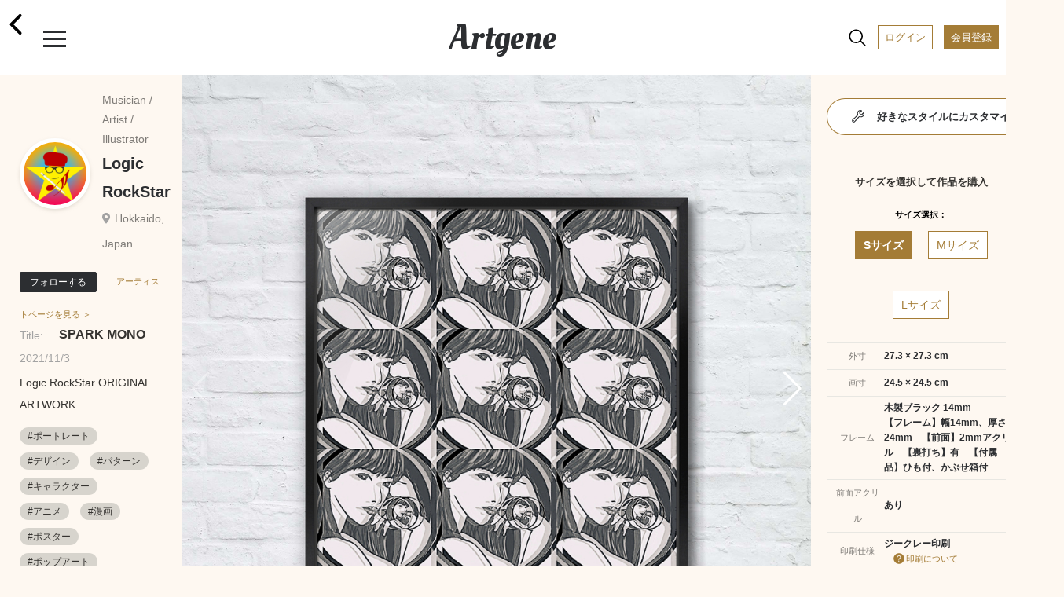

--- FILE ---
content_type: text/html; charset=UTF-8
request_url: https://www.artgene.net/detail.php?WID=17913
body_size: 73072
content:
<!DOCTYPE html>
<html lang="jn">
<head>
<!-- Global site tag (gtag.js) - Google Analytics -->
<script async src="https://www.googletagmanager.com/gtag/js?id=UA-92741651-1"></script>
<script>
    window.dataLayer = window.dataLayer || [];
    function gtag(){dataLayer.push(arguments);}
    gtag('js', new Date());

    gtag('config', 'UA-92741651-1');
    gtag('config', 'AW-353270001');
</script>
<script>
  gtag('event', 'page_view', {
    'send_to': 'AW-353270001',
    'value': 'replace with value',
    'items': [{
      'id': 'replace with value',
      'google_business_vertical': 'retail'
    }]
  });
</script>
<meta charset="UTF-8">
<meta name="viewport" content="width=device-width, initial-scale=1.0">
<meta name="robots" content="index, follow">
<!-- ▼ユニークのページタイトル -->
<title>Logic RockStar｜SPARK MONO</title>

<meta name="description" content="やることは画像アップだけ。手軽に額装制作から作品販売まで。">
<meta name="keywords" content="アート,額装,アートフレーム,額縁,フォトフレーム,写真額,イラスト,写真プリント,フォトプリント,アート印刷">
<meta name="format-detection" content="telephone=no">
<meta http-equiv="X-UA-Compatible" content="IE=edge"><!--IE対策-->
<!-- ▼アイコン-->
<link rel="apple-touch-icon" type="image/png" href="/images/apple-touch-icon-180x180.png">
<link rel="icon" type="image/png" href="/images/icon-192x192.png">
<!-- ▼Webフォント-->
<link href="https://fonts.googleapis.com/css2?family=Oleo+Script&display=swap" rel="stylesheet">
<link href="https://fonts.googleapis.com/icon?family=Material+Icons" rel="stylesheet">
<link href="https://stackpath.bootstrapcdn.com/font-awesome/4.7.0/css/font-awesome.min.css" rel="stylesheet">
<!-- <script type="module" src="https://unpkg.com/ionicons@5.0.0/dist/ionicons/ionicons.esm.js"></script>
<script nomodule="" src="https://unpkg.com/ionicons@5.0.0/dist/ionicons/ionicons.js"></script> -->
<script type="module" src="https://unpkg.com/ionicons@5.5.2/dist/ionicons/ionicons.esm.js"></script>
<script nomodule src="https://unpkg.com/ionicons@5.5.2/dist/ionicons/ionicons.js"></script>
<!-- ▼CSS -->
<link rel="stylesheet" href="/css/vendors/html5reset-1.6.1.css" />
<link href="/css/style.css?1703659340" rel="stylesheet" type="text/css">
<link rel="stylesheet" href="https://use.fontawesome.com/releases/v5.12.1/css/all.css">
<link rel="stylesheet" href="https://cdnjs.cloudflare.com/ajax/libs/Swiper/5.4.5/css/swiper.min.css">
<!-- ▼JS head -->
<script src="https://ajax.googleapis.com/ajax/libs/jquery/3.3.1/jquery.min.js"></script>
<script src="https://cdnjs.cloudflare.com/ajax/libs/Swiper/5.4.5/js/swiper.min.js"></script>
<script src="/js/main.js"></script>
<script src="/js/func.js?1638432664"></script>
<!-- ▼アフィエイト -->
<script src="https://r.moshimo.com/af/r/maftag.js"></script>


<meta name="twitter:card" content="summary_large_image" />
<meta name="twitter:site" content="@Artgene_jp" />
<meta property="og:type" content="website">
<meta property="og:url" content="https://www.artgene.net/detail.php?WID=17913" />
<meta property="og:title" content="Artgene｜アート額装のソーシャルマーケットプレイス" />
<meta property="og:description" content="Logic RockStar「SPARK MONO」Logic RockStar ORIGINAL ARTWORK">
<meta property="og:image" content="https://www.artgene.net/images/work/thumb17913.jpg" />
<meta property="og:site_name" content="Artgene｜アート額装のソーシャルマーケットプレイス">
<link rel="stylesheet" href="https://unpkg.com/swiper/js/swiper.min.js defer">
<style>
.detail__container1 .swiper-container {
	width: 100%;
}

.detail__container1 .swiper-container.slider-thumbnail {
	height: 80px;
	margin-bottom: 10px;
	margin-top: 10px;
}

.detail__container1 .swiper-container.slider-thumbnail .swiper-wrapper .swiper-slide {
	width: 80px;
	height: 100%;
	opacity: .3;
	overflow: hidden;
}

.detail__container1 .swiper-container.slider-thumbnail .swiper-wrapper .swiper-slide.swiper-slide-thumb-active {
	opacity: 1;
}

.detail__container1 .swiper-slide {
	position: relative;
	background: #353330;
}

.detail__container1 .swiper-slide:before {
	content: "";
	display: block;
	padding-top: 100%;
}

.detail__container1 .swiper-slide img {
	position: absolute;
	top: 0;
	width: 100%;
	height: 100%;
	-o-object-fit: contain;
	object-fit: contain;
	-webkit-backface-visibility: hidden;	/* スマホでの画像ギザつきを抑える */
}

.detail__container1 .swiper-slide .img-room {
	display: block;
	position: absolute;
	z-index: 1;
}

.detail__container1 .swiper-slide .img-work {
	display: block;
	position: absolute;
	z-index: 2;
}

.detail__container1 .swiper-slide .img-work.s-work {
	-webkit-filter: drop-shadow(2px 3px 3px rgba(0, 0, 0, 0.3));
    filter: drop-shadow(2px 3px 3px rgba(0, 0, 0, 0.3));
}

.detail__container1 .swiper-slide .img-work.s-work.vertical {
	height: 13.65%;
	/* width: auto; */
	top: 23%;
	/* left: -15%; */
	left: 0;
	right: 0;
	margin: auto;
}

.detail__container1 .swiper-slide .img-work.s-work.horizontal {
	width: 13.65%;
	/* height: auto; */
	top: -15%;
	/* left: 25%; */
	left: 0;
	right: 0;
	margin: auto;
}

.detail__container1 .swiper-slide .img-work.s-work.thumbnail {
	-webkit-filter: drop-shadow(1px 1px 1px rgba(0, 0, 0, 0.3));
    filter: drop-shadow(1px 1px 1px rgba(0, 0, 0, 0.3));
}

.detail__container1 .swiper-slide .img-work.m-work {
	-webkit-filter: drop-shadow(3px 4px 4px rgba(0, 0, 0, 0.3));
    filter: drop-shadow(3px 4px 4px rgba(0, 0, 0, 0.3));
}

.detail__container1 .swiper-slide .img-work.m-work.vertical {
	height: 23.75%;
	/* width: auto; */
	top: 15%;
	/* left: -15%; */
	left: 0;
	right: 0;
	margin: auto;
}

.detail__container1 .swiper-slide .img-work.m-work.horizontal {
	width: 23.75%;
	/* height: auto; */
	top: -18%;
	/* left: 20%; */
	left: 0;
	right: 0;
	margin: auto;
}

.detail__container1 .swiper-slide .img-work.m-work.thumbnail {
	-webkit-filter: drop-shadow(1px 1px 1px rgba(0, 0, 0, 0.3));
    filter: drop-shadow(1px 1px 1px rgba(0, 0, 0, 0.3));
}

.detail__container1 .swiper-slide .img-work.l-work {
	-webkit-filter: drop-shadow(3px 4px 4px rgba(0, 0, 0, 0.3));
    filter: drop-shadow(3px 4px 4px rgba(0, 0, 0, 0.3));
}

.detail__container1 .swiper-slide .img-work.l-work.vertical {
	height: 33.8%;
	/* width: auto; */
	top: 7%;
	/* left: -15%; */
	left: 0;
	right: 0;
	margin: auto;

}
.detail__container1 .swiper-slide .img-work.l-work.horizontal {
	width: 33.8%;
	/* height: auto; */
	top: -18%;
	/* left: 18%; */
	left: 0;
	right: 0;
	margin: auto;
}

.detail__container1 .swiper-slide .img-work.l-work.thumbnail {
	-webkit-filter: drop-shadow(1px 1px 1px rgba(0, 0, 0, 0.3));
    filter: drop-shadow(1px 1px 1px rgba(0, 0, 0, 0.3));
}

.detail__container1 .swiper-slide p.size-information {
	position: absolute;
	/* top: 25%; */
	/* left: 68%; */
	bottom: 3%;
	right: 3%;
	z-index: 3;
	font-size: 13px;
	line-height: 170%;
	/* color: rgba(48, 46, 46, 0.8); */
	color: white;
	font-weight: 700;
}
</style>

<script>
// var framesize = 'M';
var framesize = 'S';
function fncClick(size) {
	if (size == 'S') {
		framesize = 'S';
		document.getElementById('msize').style.display = 'none';
		document.getElementById('lsize').style.display = 'none';
		document.getElementById('ssize').style.display = 'block';
		document.getElementById('mimage').style.display = 'none';
		document.getElementById('limage').style.display = 'none';
		document.getElementById('simage').style.display = 'block';
		document.getElementById('mprice').style.display = 'none';
		document.getElementById('lprice').style.display = 'none';
		document.getElementById('sprice').style.display = 'block';
	} else if (size == 'M') {
		framesize = 'M';
		document.getElementById('ssize').style.display = 'none';
		document.getElementById('lsize').style.display = 'none';
		document.getElementById('msize').style.display = 'block';
		document.getElementById('simage').style.display = 'none';
		document.getElementById('limage').style.display = 'none';
		document.getElementById('mimage').style.display = 'block';
		document.getElementById('sprice').style.display = 'none';
		document.getElementById('lprice').style.display = 'none';
		document.getElementById('mprice').style.display = 'block';
	} else if (size == 'L') {
		framesize = 'L';
		document.getElementById('ssize').style.display = 'none';
		document.getElementById('msize').style.display = 'none';
		document.getElementById('lsize').style.display = 'block';
		document.getElementById('simage').style.display = 'none';
		document.getElementById('mimage').style.display = 'none';
		document.getElementById('limage').style.display = 'block';
		document.getElementById('sprice').style.display = 'none';
		document.getElementById('mprice').style.display = 'none';
		document.getElementById('lprice').style.display = 'block';
	}
}

function fncComment() {
	location.href='login1.php?msg=e1';
	return false;
}

function fncCart() {
	location.href='login1.php?msg=e1';
}

function fncFavorite() {
	location.href='login1.php?msg=e1';
}

function fncRetweet() {
	location.href='login1.php?msg=e1';
}

function fncFollow() {
	location.href='login1.php?msg=e1';
}

$(document).ready(function() {
	$(".heartbutton").click(function() {
		$(this).toggleClass("clicked");
	});

	$(".repeatbutton").click(function() {
		$(this).toggleClass("clicked");
	});
});
</script>
</head>
<!-- <body oncontextmenu="return false;"> -->
<body>
<!-- ヘッダー -->
<div class="header">
	<span><a href="/index.php"><h1 class="header__logo">Artgene</h1></a></span>
	<span class="header__back"><a href="javascript:;" onclick="javascript:history.back();"><ion-icon name="chevron-back-outline"></ion-icon></a></span>
	<div class="header__inner">
		<div id="nav-drawer">
			<input id="drawer-checkbox" type="checkbox">
			<label id="drawer-icon" for="drawer-checkbox"><span></span></label>
			<label id="drawer-close" for="drawer-checkbox"></label>
			<div id="drawer-content">
				<nav class="drawer-nav">
					<div class="icon-close"></div>
					<p class="drawer-nav__point-topic">今なら会員登録で1000ポイント!</p>
					<a href="/login1.php"><p class="drawer-nav__beforelogin">ログイン</P></a>
					<a href="/signup1.php"><p class="drawer-nav__signup">会員登録</P></a>
					<label id="drawer-icon-close" for="drawer-checkbox"><span class="material-icons">clear</span></label>
					<p class="drawer-nav__menu_title">View</P>
					<ul class="drawer-nav__menu view">
						<li class="drawer-nav__menu-1"><a href="/index.php"><ion-icon name="home-outline"></ion-icon>ホーム</a></li>
						<!-- <li class="drawer-nav__menu-1"><a href="/timeline.php"><ion-icon name="sparkles-outline"></ion-icon>タイムライン</a><span class="caution">NEW!</span></li> -->
						<li class="drawer-nav__menu-1"><a href="/spotlight.php"><ion-icon name="bulb-outline"></ion-icon>スポットライト</a></li>
						<li class="drawer-nav__menu-1"><a href="/feature.php"><ion-icon name="file-tray-stacked-outline"></ion-icon>特集一覧</a></li>
						<!-- <li class="drawer-nav__menu-1"><a href="/search1.php"><ion-icon name="albums-outline"></ion-icon>作品一覧</a></li>
						<li class="drawer-nav__menu-1"><a href="/search2.php"><ion-icon name="people-outline"></ion-icon>作家一覧</a></li> -->
						<li class="drawer-nav__menu-1"><a href="/notice.php"><ion-icon name="notifications-outline"></ion-icon>お知らせ</a></li>
						<li class="drawer-nav__menu-1"><a href="/favorite.php"><ion-icon name="heart-outline"></ion-icon>お気に入り作品</a></li>
						<li class="drawer-nav__menu-1"><a href="/cart1.php"><ion-icon name="cart-outline"></ion-icon>カート</a></li>
					</ul>
					<p class="drawer-nav__menu_title">Create</P>
					<ul class="drawer-nav__menu create">
						<li class="drawer-nav__menu-1"><a href="/create1.php"><ion-icon name="add-outline"></ion-icon>つくる</a></li>
					</ul>
					<div class="drawer-nav__2nd-menu_sub">
						<p><a href="/products-info.php"><ion-icon name="construct-outline"></ion-icon>製作・加工について</a></P></br>
						<p><a href="/up-image-size.php"><ion-icon name="crop-outline"></ion-icon>サイズについて</a></P></br>
						<!-- <p><a href="https://www.instagram.com/artgene_official/" target="blank"><ion-icon name="logo-instagram"></ion-icon>仕上がりを見る ></a></P> -->
						<p><a href="https://www.youtube.com/channel/UCSB9313FGUmAXeWB5aDNikw" target="blank"><ion-icon name="logo-youtube"></ion-icon>仕上がりを見る ></a></P>
					</div>
					<p class="drawer-nav__menu_title">Services & Campaign</P>
					<ul class="drawer-nav__menu services">
						<!-- <li class="drawer-nav__menu-1"><a href="/campaign.php"><ion-icon name="star-outline"></ion-icon>キャンペーン情報</a><span class="caution">今だけ！</span></li> -->
						<!-- <li class="drawer-nav__menu-1"><a href="/campaign3.php"><ion-icon name="star-outline"></ion-icon>キャンペーン情報</a></li> -->
						<li class="drawer-nav__menu-1"><a href="/app-info.php"><ion-icon name="phone-portrait-outline"></ion-icon>iOS / Android アプリ</a><span class="caution">NEW!</span></li>
						<li class="drawer-nav__menu-1"><a href="/corporate.php"><ion-icon name="business-outline"></ion-icon>法人向けサービス</a></li>
					</ul>
					<p class="drawer-nav__menu_title">How To</P>
					<ul class="drawer-nav__menu others">
						<li class="drawer-nav__menu-1"><a href="/faq.php"><ion-icon name="rocket-outline"></ion-icon>利用ガイド</a></li>
						<li class="drawer-nav__menu-1"><a href="/seller.php"><ion-icon name="flower-outline"></ion-icon>作品を出品するには</a></li>
						<li class="drawer-nav__menu-1"><a href="/guidelines.php"><ion-icon name="clipboard-outline"></ion-icon></ion-icon>出品ガイドライン</a></li>
					</ul>
					<div class="drawer-nav__sns-icon">
						<a href="https://twitter.com/Artgene_jp" target="blank"><ion-icon name="logo-twitter"></ion-icon></a>
						<a href="https://www.instagram.com/artgene_official/" target="blank"><ion-icon name="logo-instagram"></ion-icon></a>
						<a href="https://note.com/artgene_official" target="blank"><img src="/images/sns_icon/note_logo.svg" width=22 height=22></a>
						<a href="https://facebook.com/Artgene-109357760948776/" target="blank"><ion-icon name="logo-facebook"></ion-icon></a>
						<!-- <a href="https://www.pinterest.jp/artgene_official/" target="blank"><ion-icon name="logo-pinterest"></ion-icon></a> -->
					</div>
					<p><a href="https://www.youtube.com/channel/UCSB9313FGUmAXeWB5aDNikw" target="blank"><img src="/images/sns_icon/youtube_w200.svg" width=100></a></P>
					<div class="drawer-nav__2nd-menu">
						<p><a href="/news.php">ニュース</a></p>
						<p><a href="/contact1x.php">お問い合わせ</a></P>
						<p><a href="/terms.php">利用規約</a></P>
						<p><a href="/privacy.php">プライバシーポリシー</a></P>
						<p><a href="/tokutei.php">特定商取引法に基づく表示</a></P>
						<p><a href="/logout.php">ログアウト</a></P>
					</div>
					<label id="drawer-icon-close" for="drawer-checkbox"><span class="material-icons">clear</span></label>
				</nav>    
			</div>
		</div>

		<div id="nav-drawer2">
			<input id="drawer-checkbox2" type="checkbox">
			<a><label id="drawer-icon2" for="drawer-checkbox2"><ion-icon name="search-outline" class="material-icons lg"></ion-icon><span class="tooltip">検索</span></label></a>
			<label id="drawer-close2" for="drawer-checkbox2"></label>
			<a href="/login1.php"><span class="header__login">ログイン</span></a>
			<a href="/signup1.php"><span class="header__registration">会員登録</span></a>
			<div id="drawer-content2">
				<nav class="drawer-nav2">
					<a href="/search1.php"><p class="drawer-nav2__allworks">作品一覧</P></a>
					<a href="/search2.php"><p class="drawer-nav2__allartists">作家一覧</P></a>
					<label id="drawer-icon-close2" for="drawer-checkbox2"><span class="material-icons white">clear</span></label>
					<div class="drawer-nav2__select-container">
						<ul>
							<li>
								<input type="radio" id="work-search" name="searchtype" value="1" checked="checked">
								<label for="work-search">作品を探す</label>
								<div class="check"></div>
							</li>
							<li>
								<input type="radio" id="artist-search" name="searchtype" value="2">
								<label for="artist-search">作家を探す</label>
								<div class="check"><div class="inside"></div></div>
							</li>
						</ul>
					</div>
					<p class="drawer-nav2__menu">キーワード</P>
					<form method="post" name="sidesearchform" action="" class="search_container2" onsubmit="return fncSideSearch(0)">
							<input type="text" id="keyword" name="keyword" value="" placeholder="キーワード検索" />
							<input type="submit" value="&#xf002;" class="fas" />
							<input type="button" value="&#xf00d;" class="fas" onclick="fncClear()"/>
					</form>
					<p class="drawer-nav2__menu">カテゴリー</P>
					<ul class="drawer-nav2__category">
						<li><a href="javascript:;" onclick="fncSideSearch(11)"><p class="drawer-nav2__genre">現代アート</p></a></li>
						<li><a href="javascript:;" onclick="fncSideSearch(1)"><p class="drawer-nav2__genre">写真</p></a></li>
						<li><a href="javascript:;" onclick="fncSideSearch(2)"><p class="drawer-nav2__genre">イラスト</p></a></li>
						<li><a href="javascript:;" onclick="fncSideSearch(3)"><p class="drawer-nav2__genre">油絵</p></a></li>
						<li><a href="javascript:;" onclick="fncSideSearch(4)"><p class="drawer-nav2__genre">日本画</p></a></li>
						<li><a href="javascript:;" onclick="fncSideSearch(6)"><p class="drawer-nav2__genre">水彩画</p></a></li>
						<li><a href="javascript:;" onclick="fncSideSearch(12)"><p class="drawer-nav2__genre">版画</p></a></li>
						<li><a href="javascript:;" onclick="fncSideSearch(13)"><p class="drawer-nav2__genre">アクリル画</p></a></li>
						<li><a href="javascript:;" onclick="fncSideSearch(14)"><p class="drawer-nav2__genre">素描</p></a></li>
						<li><a href="javascript:;" onclick="fncSideSearch(15)"><p class="drawer-nav2__genre">墨絵</p></a></li>
						<li><a href="javascript:;" onclick="fncSideSearch(17)"><p class="drawer-nav2__genre">ペン画</p></a></li>
						<li><a href="javascript:;" onclick="fncSideSearch(18)"><p class="drawer-nav2__genre">クレヨン画</p></a></li>
						<li><a href="javascript:;" onclick="fncSideSearch(19)"><p class="drawer-nav2__genre">スプレーアート</p></a></li>
						<li><a href="javascript:;" onclick="fncSideSearch(20)"><p class="drawer-nav2__genre">切り絵</p></a></li>
						<li><a href="javascript:;" onclick="fncSideSearch(21)"><p class="drawer-nav2__genre">貼り絵</p></a></li>
						<li><a href="javascript:;" onclick="fncSideSearch(22)"><p class="drawer-nav2__genre">コラージュ</p></a></li>
						<li><a href="javascript:;" onclick="fncSideSearch(24)"><p class="drawer-nav2__genre">ピクセルアート</p></a></li>
						<li><a href="javascript:;" onclick="fncSideSearch(25)"><p class="drawer-nav2__genre">点描画</p></a></li>
						<li><a href="javascript:;" onclick="fncSideSearch(26)"><p class="drawer-nav2__genre">えんぴつ画</p></a></li>
						<li><a href="javascript:;" onclick="fncSideSearch(27)"><p class="drawer-nav2__genre">パステル画</p></a></li>
						<li><a href="javascript:;" onclick="fncSideSearch(28)"><p class="drawer-nav2__genre">グラフィティ</p></a></li>
						<li><a href="javascript:;" onclick="fncSideSearch(29)"><p class="drawer-nav2__genre">グラフィックデザイン</p></a></li>
						<li><a href="javascript:;" onclick="fncSideSearch(8)"><p class="drawer-nav2__genre">3D CG</p></a></li>
						<li><a href="javascript:;" onclick="fncSideSearch(23)"><p class="drawer-nav2__genre">ミクストメディア</p></a></li>
						<li><a href="javascript:;" onclick="fncSideSearch(30)"><p class="drawer-nav2__genre">書道</p></a></li>
						<li><a href="javascript:;" onclick="fncSideSearch(31)"><p class="drawer-nav2__genre">カリグラフィ</p></a></li>
						<li><a href="javascript:;" onclick="fncSideSearch(32)"><p class="drawer-nav2__genre">タイポグラフィ</p></a></li>
						<li><a href="javascript:;" onclick="fncSideSearch(33)"><p class="drawer-nav2__genre">その他</p></a></li>
					</ul>
					<label id="drawer-icon-close2" for="drawer-checkbox2"><span class="material-icons white">clear</span></label>
				</nav>
			</div>
		</div>

	</div>
</div>
<div class="top-space"></div>
<section class="detail">


<div class="detail__pcwrapper">
<div class="detail__pcwrapper_content1">


	<div class="detail__container1">
			<div class="swiper-container slider">
				<div class="swiper-wrapper">
					<div class="swiper-slide">
						<img src="images/work/thumb17913.jpg">
					</div>
					<div class="swiper-slide">
						<img src="images/work/original17913.jpg" style="pointer-events: none;">
					</div>
					<!--インテリア合成メイン　ここから-->
					<div class="swiper-slide">
						<img src="images/size/ssize17913.png" class="img-work s-work horizontal">
						<img src="images/room2.jpg" class="img-room">
						<p class="size-information">サイズ：S</br>27.3 × 27.3 cm</p>
					</div>
					<div class="swiper-slide">
						<img src="images/size/msize17913.png" class="img-work m-work horizontal">
						<img src="images/room2.jpg" class="img-room">
						<p class="size-information">サイズ：M</br>47.5 × 47.5 cm</p>
					</div>
					<div class="swiper-slide">
						<img src="images/size/lsize17913.png" class="img-work l-work horizontal">
						<img src="images/room2.jpg" class="img-room">
						<p class="size-information">サイズ：L</br>67.6 × 67.6 cm</p>
					</div>

<div class="swiper-slide">
						<img src="images/size/ssize17913.png" class="img-work s-work horizontal">
						<img src="images/room4.jpg" class="img-room">
						<p class="size-information">サイズ：S</br>27.3 × 27.3 cm</p>
					</div>
					<div class="swiper-slide">
						<img src="images/size/msize17913.png" class="img-work m-work horizontal">
						<img src="images/room4.jpg" class="img-room">
						<p class="size-information">サイズ：M</br>47.5 × 47.5 cm</p>
					</div>
					<div class="swiper-slide">
						<img src="images/size/lsize17913.png" class="img-work l-work horizontal">
						<img src="images/room4.jpg" class="img-room">
						<p class="size-information">サイズ：L</br>67.6 × 67.6 cm</p>
					</div>

<div class="swiper-slide">
						<img src="images/size/ssize17913.png" class="img-work s-work horizontal">
						<img src="images/bed1.jpg" class="img-room">
						<p class="size-information">サイズ：S</br>27.3 × 27.3 cm</p>
					</div>
					<div class="swiper-slide">
						<img src="images/size/msize17913.png" class="img-work m-work horizontal">
						<img src="images/bed1.jpg" class="img-room">
						<p class="size-information">サイズ：M</br>47.5 × 47.5 cm</p>
					</div>
					<div class="swiper-slide">
						<img src="images/size/lsize17913.png" class="img-work l-work horizontal">
						<img src="images/bed1.jpg" class="img-room">
						<p class="size-information">サイズ：L</br>67.6 × 67.6 cm</p>
					</div>

					<!--インテリア合成メイン　ここまで-->
				</div>
				<div class="swiper-button-prev swiper-button-white"></div>
				<div class="swiper-button-next swiper-button-white"></div>
			</div>
			<div class="swiper-container slider-thumbnail">
				<div class="swiper-wrapper">
					<div class="swiper-slide">
						<img src="images/work/thumb17913.jpg">
					</div>
					<div class="swiper-slide">
						<img src="images/work/original17913.jpg">
					</div>
					<!--インテリア合成サムネイル　ここから-->
					<div class="swiper-slide">
						<img src="images/size/ssize17913.png" class="img-work s-work horizontal thumbnail">
						<img src="images/room2.jpg" class="img-room">
					</div>
					<div class="swiper-slide">
						<img src="images/size/msize17913.png" class="img-work m-work horizontal thumbnail">
						<img src="images/room2.jpg" class="img-room">
					</div>
					<div class="swiper-slide">
						<img src="images/size/lsize17913.png" class="img-work l-work horizontal thumbnail">
						<img src="images/room2.jpg" class="img-room">
					</div>

<div class="swiper-slide">
						<img src="images/size/ssize17913.png" class="img-work s-work horizontal thumbnail">
						<img src="images/room4.jpg" class="img-room">
					</div>
					<div class="swiper-slide">
						<img src="images/size/msize17913.png" class="img-work m-work horizontal thumbnail">
						<img src="images/room4.jpg" class="img-room">
					</div>
					<div class="swiper-slide">
						<img src="images/size/lsize17913.png" class="img-work l-work horizontal thumbnail">
						<img src="images/room4.jpg" class="img-room">
					</div>

<div class="swiper-slide">
						<img src="images/size/ssize17913.png" class="img-work s-work horizontal thumbnail">
						<img src="images/bed1.jpg" class="img-room">
					</div>
					<div class="swiper-slide">
						<img src="images/size/msize17913.png" class="img-work m-work horizontal thumbnail">
						<img src="images/bed1.jpg" class="img-room">
					</div>
					<div class="swiper-slide">
						<img src="images/size/lsize17913.png" class="img-work l-work horizontal thumbnail">
						<img src="images/bed1.jpg" class="img-room">
					</div>
					<!--インテリア合成サムネイル　ここまで-->
				</div>
			</div>
		<a href="javascript:;" onclick="fncFavorite()"><span class="heartbutton"><ion-icon name="heart"></ion-icon></span></a><span class="heartbutton__count" id="fcount">3</span>
		<a href="javascript:;" onclick="fncRetweet()"><span class="repeatbutton"><ion-icon name="repeat-outline"></ion-icon></span></a><span class="repeatbutton__count" id="rcount">1</span>
		<a class="modal-syncer button-link" data-target="modal-content-00"><span class="share"><ion-icon name="share-outline"></ion-icon></span></a>
		<a class="modal-syncer button-link" data-target="modal-content-01"><span class="flag"><ion-icon name="flag-outline"></ion-icon></span></a>
		<!-- モーダル　00　シェアボタン [開始] -->
		<div id="modal-content-00" class="modal-content">
			<h3>このページをシェア</h3>
			<div class="flex">
				<a href="https://line.me/R/msg/text/?SPARK+MONO https%3A%2F%2Fwww.artgene.net%2Fdetail.php%3FWID%3D17913" target="_blank"><img src="/images/sns_icon/LINE_APP.png"></a>
				<a href="https://twitter.com/intent/tweet?url=https%3A%2F%2Fwww.artgene.net%2Fdetail.php%3FWID%3D17913&text=SPARK+MONO" target="_blank"><img src="/images/sns_icon/Twitter_Social_Icon_Circle_Color.png"></a>
				<!--<a href="https://www.instagram.com/" target="_blank"><img src="/images/sns_icon/IG_Glyph_Fill.png"></a>-->
				<a href="https://www.facebook.com/sharer/sharer.php?u=https%3A%2F%2Fwww.artgene.net%2Fdetail.php%3FWID%3D17913" target="_blank"><img src="/images/sns_icon/f_logo_RGB-Hex-Blue_512.png"></a>
				<a data-pin-do="buttonBookmark" data-pin-tall="true" data-pin-round="true" href="https://www.pinterest.com/pin/create/button/"><img src = "https://assets.pinterest.com/images/pidgets/pinit_fg_en_round_red_32.png" /></a>
			</div>
			<p><a href="#" id="modal-close" class="button-link">閉じる</a></p>
		</div>
		<!-- モーダル　00 [終了] -->

			<!-- モーダル　01 不適切作品　[開始] -->
			<div id="modal-content-01" class="modal-content">
				<h3>不適切な作品として報告しますか？</h3>
				<p>不適切として報告された作品は、Artgeneのスタッフがガイドラインに違反していないかどうかを判断します。深刻な違反の場合や違反が繰り返された場合は、アカウントが停止されることがあります。</p>
				<div>
					<a href="/contact1x.php?type=9" id="modal-close" class="button-link send">報告する</a></p>
					<a href="#" id="modal-close" class="button-link">閉じる</a></p>
				</div>
			</div>
			<!-- モーダル　01 [終了] -->
	</div>
</div>
<div class="detail__pcwrapper_content2">
	<div class="detail__container2">
		<div class="flex-row">
				<a href="mypage.php?MID=2285"><div class="usericon owner" style="background-image: url(images/member/myimagep2285_075756.jpg)"></div></a>
				<div class="flex-column">
				<p class="usertitle">Musician /  Artist  /  Illustrator</p>
				<p class="username"><a href="mypage.php?MID=2285">Logic RockStar</a></p>
				<p class="userplace">Hokkaido, Japan</p>
			</div>
		</div>
			<a href="javascript:;" onclick="fncFollow()"><button class="btn-flat-filled" data-text-default="フォローする" data-text-clicked="フォロー中">フォローする</button></a><a href="mypage.php?MID=2285"><span class="artistpage">アーティストページを見る ＞</span></a>
			<p class="worktitle"><span>Title:</span>SPARK MONO</p>
		<p class="update">2021/11/3</p>
		<p class="workdescription">Logic RockStar ORIGINAL ARTWORK</p>
		<div class="hashtag">
<a href="search.php?keyword=ポートレート"><span>#ポートレート</span></a>
<a href="search.php?keyword=デザイン"><span>#デザイン</span></a>
<a href="search.php?keyword=パターン"><span>#パターン</span></a>
<a href="search.php?keyword=キャラクター"><span>#キャラクター</span></a>
<a href="search.php?keyword=アニメ"><span>#アニメ</span></a>
<a href="search.php?keyword=漫画"><span>#漫画</span></a>
<a href="search.php?keyword=ポスター"><span>#ポスター</span></a>
<a href="search.php?keyword=ポップアート"><span>#ポップアート</span></a>
<a href="search.php?keyword=絵本・挿絵"><span>#絵本・挿絵</span></a>
<a href="search.php?keyword=人物"><span>#人物</span></a>
<a href="search.php?keyword=外国"><span>#外国</span></a>
<a href="search.php?keyword=日本"><span>#日本</span></a>
<a href="search.php?keyword=アメリカ"><span>#アメリカ</span></a>
<a href="search.php?keyword=ヨーロッパ"><span>#ヨーロッパ</span></a>
<a href="search.php?keyword=ファッション"><span>#ファッション</span></a>
<a href="search.php?keyword=文学"><span>#文学</span></a>
<a href="search.php?keyword=未来"><span>#未来</span></a>
<a href="search.php?keyword=コロナ"><span>#コロナ</span></a>
<a href="search.php?keyword=モダン"><span>#モダン</span></a>
<a href="search.php?keyword=ポップ"><span>#ポップ</span></a>
<a href="search.php?keyword=ロック"><span>#ロック</span></a>
<a href="search.php?keyword=スタイリッシュ"><span>#スタイリッシュ</span></a>
<a href="search.php?keyword=スピリチュアル"><span>#スピリチュアル</span></a>
<a href="search.php?keyword=ヴィンテージ"><span>#ヴィンテージ</span></a>
<a href="search.php?keyword=レトロ"><span>#レトロ</span></a>
<a href="search.php?keyword=セクシー"><span>#セクシー</span></a>
<a href="search.php?keyword=ガーリー"><span>#ガーリー</span></a>
<a href="search.php?keyword=とんがった"><span>#とんがった</span></a>
<a href="search.php?keyword=おしゃれ"><span>#おしゃれ</span></a>
<a href="search.php?keyword=ラブ"><span>#ラブ</span></a>
<a href="search.php?keyword=ロマンチック"><span>#ロマンチック</span></a>
<a href="search.php?keyword=自由"><span>#自由</span></a>
<a href="search.php?keyword=情熱的"><span>#情熱的</span></a>
<a href="search.php?keyword=孤独"><span>#孤独</span></a>
<a href="search.php?keyword=新居"><span>#新居</span></a>
<a href="search.php?keyword=開店"><span>#開店</span></a>
<a href="search.php?keyword=開業"><span>#開業</span></a>
<a href="search.php?keyword=誕生日"><span>#誕生日</span></a>
<a href="search.php?keyword=@玄関"><span>#@玄関</span></a>
<a href="search.php?keyword=@ダイニング"><span>#@ダイニング</span></a>
<a href="search.php?keyword=@こども部屋"><span>#@こども部屋</span></a>
<a href="search.php?keyword=@寝室"><span>#@寝室</span></a>
<a href="search.php?keyword=@洋室"><span>#@洋室</span></a>
<a href="search.php?keyword=@カフェ"><span>#@カフェ</span></a>
<a href="search.php?keyword=@パン屋"><span>#@パン屋</span></a>
<a href="search.php?keyword=@スイーツ"><span>#@スイーツ</span></a>
<a href="search.php?keyword=@イタリアン"><span>#@イタリアン</span></a>
<a href="search.php?keyword=@カレー"><span>#@カレー</span></a>
<a href="search.php?keyword=@ホテル"><span>#@ホテル</span></a>
		</div>

	</div>

</div>
<div class="detail__pcwrapper_content3">

				<a href="customize1.php?WID=17913"><div class="btn-flat-gradient"><div class="btn-flat-gradient_inner"><span><ion-icon name="build-outline"></ion-icon>好きなスタイルにカスタマイズする</span></div></div></a>
		<div class="detail__container3">
		<p class="section-title">サイズを選択して作品を購入</p>
		<p class="item-name">サイズ選択：</p>
		<div class="tab-wrap">
			<input id="work-size-S" type="radio" name="work-size" class="work-size-button" onclick="fncClick('S');" checked="checked" /><label class="size-label work-size-select" for="work-size-S">Sサイズ</label>
			<input id="work-size-M" type="radio" name="work-size" class="work-size-button" onclick="fncClick('M');" /><label class="size-label work-size-select" for="work-size-M">Mサイズ</label>
			<input id="work-size-L" type="radio" name="work-size" class="work-size-button" onclick="fncClick('L');" /><label class="size-label work-size-select" for="work-size-L">Lサイズ</label>
			<table>
				<tr>
				<th>外寸</th>
				<td><span id="ssize">27.3 × 27.3 cm</span><span id="msize" style="display:none">47.5 × 47.5 cm</span><span id="lsize" style="display:none">67.6 × 67.6 cm</span></td>
				</tr>
				<tr>
				<th>画寸</th>
				<td><span id="simage">24.5 × 24.5 cm</span><span id="mimage" style="display:none">44.7 × 44.7 cm</span><span id="limage" style="display:none">64.8 × 64.8 cm</span></td>
				</tr>
				<tr>
				<th>フレーム</th>
				<td>木製ブラック 14mm<br />【フレーム】幅14mm、厚さ24mm　【前面】2mmアクリル　【裏打ち】有　【付属品】ひも付、かぶせ箱付</td>
				</tr>
				<tr>
				<th>前面アクリル</th>
				<td>あり</td>
				</tr>
				</tr>
				<th>印刷仕様</th>
				<td>ジークレー印刷<span class="question"><a href="/faq.php#faq-create-giclee"><ion-icon name="help-circle" style="font-size:18px; margin-left: 5px; vertical-align: -26%;" ></ion-icon>印刷について<a></span></td>
				</tr>
				<tr>
				<th>出力用紙</th>
				<td>プレミアムマット紙<span class="question"><a href="/faq.php#faq-create-papper"><ion-icon name="help-circle" style="font-size:18px; margin-left: 5px; vertical-align: -26%;" ></ion-icon>用紙について<a></span></td>
				</tr>
				<tr>
				<th>マット</th>
				<td>なし</td>
				</tr>
				<tr>
				<tr>
				<th>エディション</th>
				<td>10<span class="question"><a href="/faq.php#faq-shopping-edition"><ion-icon name="help-circle" style="font-size:18px; margin-left: 5px; vertical-align: -26%;" ></ion-icon>エディションとは？<a></span></td>
				</tr>
				<tr>
				<th>金額（税込）</th>
				<!-- <td class="strongly1"><p id="sprice" style="display:none">¥27,038</p><p id="mprice">¥33,307</p><p id="lprice" style="display:none">¥41,282</p></td> -->
				<td class="strongly1"><p id="sprice">¥27,038</p><p id="mprice" style="display:none">¥33,307</p><p id="lprice" style="display:none">¥41,282</p></td>
				</tr>
			</table>
		</div>
		<div class="detail__container3_note">

		<p class="your-point"><a href="/login1.php"><span class="title">あなたの保有ポイント：ログインすると表示されます</span></a></p>

		<p><span class="material-icons sm ">event_available</span>お届け予定日：2月1日～2月6日</p>
		<p><span class="material-icons sm ">local_shipping</span>合計金額2万円（税込）以上で送料無料</p>
		</div>
		<div class="detail__container3_button">
		<input type="button" onclick="fncCart()" id="submit" class="btn-flat-large" value="カートに入れる" />

<!-- カスタマイズ移動 -->

		</div>
	</div>

<!-- detail__pcwrapper_content3 -->
</div>
<!-- detail__pcwrapper -->
</div>


		<!-- コメントここから -->

		<div class="detail__container4">
		<div class="flex-row">
			<a href="mypage.php?MID=2285"><div class="usericon login-user" style="background-image: url(images/icon/user-icon.png)"></div></a>
			<div class="flex-column">
				<form name="commentform" method="post" action="comment.php" onsubmit="return fncComment()">
				<!-- <textarea id="comment" name="comment" rows="5" cols="200" placeholder="good：）"></textarea><br> -->
				<textarea id="comment" name="comment" rows="5" cols="200" placeholder="*作品へのコメントを書く"></textarea><br>
				<input type="submit" value="送信">
				<input type="reset" value="リセット">
				</form>
			</div>
		</div>
		<div class="comment-others-wrapper">

			<!-- モーダル　02 不適切コメント [開始] -->
			<div id="modal-content-02" class="modal-content">
				<h3>不適切なコメント、またはスパムとして報告しますか？</h5>
				<p>不適切なコメント、またはスパムとして報告されたコメントArtgeneスタッフが削除する場合がございます。</p>
				<a id="modal-close" class="button-link send">報告する</a></p>
				<a id="modal-close" class="button-link">閉じる</a></p>
			</div>
			<!-- モーダル　02 [終了] -->
			<div id="newblock" style="display:none;">
				<div class="comment-others">
					<div class="flex-row">
						<a href="mypage.php?MID=2285"><div class="usericon author" style="background-image: url(images/icon/user-icon.png)"></div></a>
						<div class="flex-column">
							<p class="username author"><a href="javascript:;"></a><span class="comment-time">1時間以内</span><a class="modal-syncer button-link" data-target="modal-content-02"><ion-icon name="flag-outline"></ion-icon></a></p>
							<p class="usercomment"><span id="newcomment"></span></p>
						</div>
					</div>
				</div>
			</div>
		</div>
	</div>

	<!-- コメントここまで -->

	<div class="detail__container5">
		<p>出品者の他の作品</p>
		<div class="detail__container5_wrapper">
<a href="detail.php?WID=55269"><div class="detail__container5_image lozad" data-background-image="/images/work/thumb55269.jpg" style="background-image: url();"></div></a>
<a href="detail.php?WID=49247"><div class="detail__container5_image lozad" data-background-image="/images/work/thumb49247.jpg" style="background-image: url();"></div></a>
<a href="detail.php?WID=51888"><div class="detail__container5_image lozad" data-background-image="/images/work/thumb51888.jpg" style="background-image: url();"></div></a>
<a href="detail.php?WID=50412"><div class="detail__container5_image lozad" data-background-image="/images/work/thumb50412.jpg" style="background-image: url();"></div></a>
<a href="detail.php?WID=48025"><div class="detail__container5_image lozad" data-background-image="/images/work/thumb48025.jpg" style="background-image: url();"></div></a>
<a href="detail.php?WID=48029"><div class="detail__container5_image lozad" data-background-image="/images/work/thumb48029.jpg" style="background-image: url();"></div></a>
<a href="detail.php?WID=48026"><div class="detail__container5_image lozad" data-background-image="/images/work/thumb48026.jpg" style="background-image: url();"></div></a>
<a href="detail.php?WID=49648"><div class="detail__container5_image lozad" data-background-image="/images/work/thumb49648.jpg" style="background-image: url();"></div></a>
<a href="detail.php?WID=49645"><div class="detail__container5_image lozad" data-background-image="/images/work/thumb49645.jpg" style="background-image: url();"></div></a>
<a href="detail.php?WID=49647"><div class="detail__container5_image lozad" data-background-image="/images/work/thumb49647.jpg" style="background-image: url();"></div></a>
<a href="detail.php?WID=49655"><div class="detail__container5_image lozad" data-background-image="/images/work/thumb49655.jpg" style="background-image: url();"></div></a>
<a href="detail.php?WID=49642"><div class="detail__container5_image lozad" data-background-image="/images/work/thumb49642.jpg" style="background-image: url();"></div></a>
<a href="detail.php?WID=49246"><div class="detail__container5_image lozad" data-background-image="/images/work/thumb49246.jpg" style="background-image: url();"></div></a>
<a href="detail.php?WID=48030"><div class="detail__container5_image lozad" data-background-image="/images/work/thumb48030.jpg" style="background-image: url();"></div></a>
<a href="detail.php?WID=47675"><div class="detail__container5_image lozad" data-background-image="/images/work/thumb47675.jpg" style="background-image: url();"></div></a>
<a href="detail.php?WID=46332"><div class="detail__container5_image lozad" data-background-image="/images/work/thumb46332.jpg" style="background-image: url();"></div></a>
<a href="detail.php?WID=45949"><div class="detail__container5_image lozad" data-background-image="/images/work/thumb45949.jpg" style="background-image: url();"></div></a>
<a href="detail.php?WID=38605"><div class="detail__container5_image lozad" data-background-image="/images/work/thumb38605.jpg" style="background-image: url();"></div></a>
<a href="detail.php?WID=38315"><div class="detail__container5_image lozad" data-background-image="/images/work/thumb38315.jpg" style="background-image: url();"></div></a>
<a href="detail.php?WID=38007"><div class="detail__container5_image lozad" data-background-image="/images/work/thumb38007.jpg" style="background-image: url();"></div></a>
<a href="detail.php?WID=37787"><div class="detail__container5_image lozad" data-background-image="/images/work/thumb37787.jpg" style="background-image: url();"></div></a>
<a href="detail.php?WID=37786"><div class="detail__container5_image lozad" data-background-image="/images/work/thumb37786.jpg" style="background-image: url();"></div></a>
<a href="detail.php?WID=37677"><div class="detail__container5_image lozad" data-background-image="/images/work/thumb37677.jpg" style="background-image: url();"></div></a>
<a href="detail.php?WID=37352"><div class="detail__container5_image lozad" data-background-image="/images/work/thumb37352.jpg" style="background-image: url();"></div></a>
<a href="detail.php?WID=37330"><div class="detail__container5_image lozad" data-background-image="/images/work/thumb37330.jpg" style="background-image: url();"></div></a>
<a href="detail.php?WID=37333"><div class="detail__container5_image lozad" data-background-image="/images/work/thumb37333.jpg" style="background-image: url();"></div></a>
<a href="detail.php?WID=37332"><div class="detail__container5_image lozad" data-background-image="/images/work/thumb37332.jpg" style="background-image: url();"></div></a>
<a href="detail.php?WID=37148"><div class="detail__container5_image lozad" data-background-image="/images/work/thumb37148.jpg" style="background-image: url();"></div></a>
<a href="detail.php?WID=37098"><div class="detail__container5_image lozad" data-background-image="/images/work/thumb37098.jpg" style="background-image: url();"></div></a>
<a href="detail.php?WID=37097"><div class="detail__container5_image lozad" data-background-image="/images/work/thumb37097.jpg" style="background-image: url();"></div></a>
<a href="detail.php?WID=37093"><div class="detail__container5_image lozad" data-background-image="/images/work/thumb37093.jpg" style="background-image: url();"></div></a>
<a href="detail.php?WID=37094"><div class="detail__container5_image lozad" data-background-image="/images/work/thumb37094.jpg" style="background-image: url();"></div></a>
<a href="detail.php?WID=37092"><div class="detail__container5_image lozad" data-background-image="/images/work/thumb37092.jpg" style="background-image: url();"></div></a>
<a href="detail.php?WID=36340"><div class="detail__container5_image lozad" data-background-image="/images/work/thumb36340.jpg" style="background-image: url();"></div></a>
<a href="detail.php?WID=36320"><div class="detail__container5_image lozad" data-background-image="/images/work/thumb36320.jpg" style="background-image: url();"></div></a>
<a href="detail.php?WID=36321"><div class="detail__container5_image lozad" data-background-image="/images/work/thumb36321.jpg" style="background-image: url();"></div></a>
<a href="detail.php?WID=33183"><div class="detail__container5_image lozad" data-background-image="/images/work/thumb33183.jpg" style="background-image: url();"></div></a>
<a href="detail.php?WID=33198"><div class="detail__container5_image lozad" data-background-image="/images/work/thumb33198.jpg" style="background-image: url();"></div></a>
<a href="detail.php?WID=33201"><div class="detail__container5_image lozad" data-background-image="/images/work/thumb33201.jpg" style="background-image: url();"></div></a>
<a href="detail.php?WID=33203"><div class="detail__container5_image lozad" data-background-image="/images/work/thumb33203.jpg" style="background-image: url();"></div></a>
<a href="detail.php?WID=33189"><div class="detail__container5_image lozad" data-background-image="/images/work/thumb33189.jpg" style="background-image: url();"></div></a>
<a href="detail.php?WID=33185"><div class="detail__container5_image lozad" data-background-image="/images/work/thumb33185.jpg" style="background-image: url();"></div></a>
<a href="detail.php?WID=33187"><div class="detail__container5_image lozad" data-background-image="/images/work/thumb33187.jpg" style="background-image: url();"></div></a>
<a href="detail.php?WID=33191"><div class="detail__container5_image lozad" data-background-image="/images/work/thumb33191.jpg" style="background-image: url();"></div></a>
<a href="detail.php?WID=33184"><div class="detail__container5_image lozad" data-background-image="/images/work/thumb33184.jpg" style="background-image: url();"></div></a>
<a href="detail.php?WID=32935"><div class="detail__container5_image lozad" data-background-image="/images/work/thumb32935.jpg" style="background-image: url();"></div></a>
<a href="detail.php?WID=22704"><div class="detail__container5_image lozad" data-background-image="/images/work/thumb22704.jpg" style="background-image: url();"></div></a>
<a href="detail.php?WID=25469"><div class="detail__container5_image lozad" data-background-image="/images/work/thumb25469.jpg" style="background-image: url();"></div></a>
<a href="detail.php?WID=22703"><div class="detail__container5_image lozad" data-background-image="/images/work/thumb22703.jpg" style="background-image: url();"></div></a>
<a href="detail.php?WID=22702"><div class="detail__container5_image lozad" data-background-image="/images/work/thumb22702.jpg" style="background-image: url();"></div></a>
<a href="detail.php?WID=17911"><div class="detail__container5_image lozad" data-background-image="/images/work/thumb17911.jpg" style="background-image: url();"></div></a>
<a href="detail.php?WID=22036"><div class="detail__container5_image lozad" data-background-image="/images/work/thumb22036.jpg" style="background-image: url();"></div></a>
<a href="detail.php?WID=21653"><div class="detail__container5_image lozad" data-background-image="/images/work/thumb21653.jpg" style="background-image: url();"></div></a>
<a href="detail.php?WID=19425"><div class="detail__container5_image lozad" data-background-image="/images/work/thumb19425.jpg" style="background-image: url();"></div></a>
<a href="detail.php?WID=19426"><div class="detail__container5_image lozad" data-background-image="/images/work/thumb19426.jpg" style="background-image: url();"></div></a>
<a href="detail.php?WID=19428"><div class="detail__container5_image lozad" data-background-image="/images/work/thumb19428.jpg" style="background-image: url();"></div></a>
<a href="detail.php?WID=19427"><div class="detail__container5_image lozad" data-background-image="/images/work/thumb19427.jpg" style="background-image: url();"></div></a>
<a href="detail.php?WID=19430"><div class="detail__container5_image lozad" data-background-image="/images/work/thumb19430.jpg" style="background-image: url();"></div></a>
<a href="detail.php?WID=19429"><div class="detail__container5_image lozad" data-background-image="/images/work/thumb19429.jpg" style="background-image: url();"></div></a>
<a href="detail.php?WID=17996"><div class="detail__container5_image lozad" data-background-image="/images/work/thumb17996.jpg" style="background-image: url();"></div></a>
<a href="detail.php?WID=18027"><div class="detail__container5_image lozad" data-background-image="/images/work/thumb18027.jpg" style="background-image: url();"></div></a>
<a href="detail.php?WID=17914"><div class="detail__container5_image lozad" data-background-image="/images/work/thumb17914.jpg" style="background-image: url();"></div></a>
<a href="detail.php?WID=17992"><div class="detail__container5_image lozad" data-background-image="/images/work/thumb17992.jpg" style="background-image: url();"></div></a>
<a href="detail.php?WID=17994"><div class="detail__container5_image lozad" data-background-image="/images/work/thumb17994.jpg" style="background-image: url();"></div></a>
<a href="detail.php?WID=17961"><div class="detail__container5_image lozad" data-background-image="/images/work/thumb17961.jpg" style="background-image: url();"></div></a>
<a href="detail.php?WID=17919"><div class="detail__container5_image lozad" data-background-image="/images/work/thumb17919.jpg" style="background-image: url();"></div></a>
<a href="detail.php?WID=17918"><div class="detail__container5_image lozad" data-background-image="/images/work/thumb17918.jpg" style="background-image: url();"></div></a>
<a href="detail.php?WID=17912"><div class="detail__container5_image lozad" data-background-image="/images/work/thumb17912.jpg" style="background-image: url();"></div></a>
<a href="detail.php?WID=17909"><div class="detail__container5_image lozad" data-background-image="/images/work/thumb17909.jpg" style="background-image: url();"></div></a>
<a href="detail.php?WID=17908"><div class="detail__container5_image lozad" data-background-image="/images/work/thumb17908.jpg" style="background-image: url();"></div></a>
<a href="detail.php?WID=17907"><div class="detail__container5_image lozad" data-background-image="/images/work/thumb17907.jpg" style="background-image: url();"></div></a>
<a href="detail.php?WID=17847"><div class="detail__container5_image lozad" data-background-image="/images/work/thumb17847.jpg" style="background-image: url();"></div></a>
<a href="detail.php?WID=17846"><div class="detail__container5_image lozad" data-background-image="/images/work/thumb17846.jpg" style="background-image: url();"></div></a>
<a href="detail.php?WID=17843"><div class="detail__container5_image lozad" data-background-image="/images/work/thumb17843.jpg" style="background-image: url();"></div></a>
<a href="detail.php?WID=17842"><div class="detail__container5_image lozad" data-background-image="/images/work/thumb17842.jpg" style="background-image: url();"></div></a>
<a href="detail.php?WID=17840"><div class="detail__container5_image lozad" data-background-image="/images/work/thumb17840.jpg" style="background-image: url();"></div></a>
<a href="detail.php?WID=17273"><div class="detail__container5_image lozad" data-background-image="/images/work/thumb17273.jpg" style="background-image: url();"></div></a>
<a href="detail.php?WID=17272"><div class="detail__container5_image lozad" data-background-image="/images/work/thumb17272.jpg" style="background-image: url();"></div></a>
<a href="detail.php?WID=17275"><div class="detail__container5_image lozad" data-background-image="/images/work/thumb17275.jpg" style="background-image: url();"></div></a>
<a href="detail.php?WID=13898"><div class="detail__container5_image lozad" data-background-image="/images/work/thumb13898.jpg" style="background-image: url();"></div></a>
<a href="detail.php?WID=13895"><div class="detail__container5_image lozad" data-background-image="/images/work/thumb13895.jpg" style="background-image: url();"></div></a>
<a href="detail.php?WID=12971"><div class="detail__container5_image lozad" data-background-image="/images/work/thumb12971.jpg" style="background-image: url();"></div></a>
<a href="detail.php?WID=12962"><div class="detail__container5_image lozad" data-background-image="/images/work/thumb12962.jpg" style="background-image: url();"></div></a>
<a href="detail.php?WID=12961"><div class="detail__container5_image lozad" data-background-image="/images/work/thumb12961.jpg" style="background-image: url();"></div></a>
<a href="detail.php?WID=12848"><div class="detail__container5_image lozad" data-background-image="/images/work/thumb12848.jpg" style="background-image: url();"></div></a>
<a href="detail.php?WID=12413"><div class="detail__container5_image lozad" data-background-image="/images/work/thumb12413.jpg" style="background-image: url();"></div></a>
<a href="detail.php?WID=12407"><div class="detail__container5_image lozad" data-background-image="/images/work/thumb12407.jpg" style="background-image: url();"></div></a>
<a href="detail.php?WID=12406"><div class="detail__container5_image lozad" data-background-image="/images/work/thumb12406.jpg" style="background-image: url();"></div></a>
<a href="detail.php?WID=11461"><div class="detail__container5_image lozad" data-background-image="/images/work/thumb11461.jpg" style="background-image: url();"></div></a>
<a href="detail.php?WID=11113"><div class="detail__container5_image lozad" data-background-image="/images/work/thumb11113.jpg" style="background-image: url();"></div></a>
<a href="detail.php?WID=5549"><div class="detail__container5_image lozad" data-background-image="/images/work/thumb5549.jpg" style="background-image: url();"></div></a>
<a href="detail.php?WID=5571"><div class="detail__container5_image lozad" data-background-image="/images/work/thumb5571.jpg" style="background-image: url();"></div></a>
<a href="detail.php?WID=9968"><div class="detail__container5_image lozad" data-background-image="/images/work/thumb9968.jpg" style="background-image: url();"></div></a>
<a href="detail.php?WID=5551"><div class="detail__container5_image lozad" data-background-image="/images/work/thumb5551.jpg" style="background-image: url();"></div></a>
<a href="detail.php?WID=5528"><div class="detail__container5_image lozad" data-background-image="/images/work/thumb5528.jpg" style="background-image: url();"></div></a>
<a href="detail.php?WID=5564"><div class="detail__container5_image lozad" data-background-image="/images/work/thumb5564.jpg" style="background-image: url();"></div></a>
<a href="detail.php?WID=5539"><div class="detail__container5_image lozad" data-background-image="/images/work/thumb5539.jpg" style="background-image: url();"></div></a>
<a href="detail.php?WID=5565"><div class="detail__container5_image lozad" data-background-image="/images/work/thumb5565.jpg" style="background-image: url();"></div></a>
<a href="detail.php?WID=5536"><div class="detail__container5_image lozad" data-background-image="/images/work/thumb5536.jpg" style="background-image: url();"></div></a>
<a href="detail.php?WID=5560"><div class="detail__container5_image lozad" data-background-image="/images/work/thumb5560.jpg" style="background-image: url();"></div></a>
<a href="detail.php?WID=5557"><div class="detail__container5_image lozad" data-background-image="/images/work/thumb5557.jpg" style="background-image: url();"></div></a>
<a href="detail.php?WID=5532"><div class="detail__container5_image lozad" data-background-image="/images/work/thumb5532.jpg" style="background-image: url();"></div></a>
<a href="detail.php?WID=5550"><div class="detail__container5_image lozad" data-background-image="/images/work/thumb5550.jpg" style="background-image: url();"></div></a>
<a href="detail.php?WID=5594"><div class="detail__container5_image lozad" data-background-image="/images/work/thumb5594.jpg" style="background-image: url();"></div></a>
<a href="detail.php?WID=5555"><div class="detail__container5_image lozad" data-background-image="/images/work/thumb5555.jpg" style="background-image: url();"></div></a>
<a href="detail.php?WID=5558"><div class="detail__container5_image lozad" data-background-image="/images/work/thumb5558.jpg" style="background-image: url();"></div></a>
<a href="detail.php?WID=5533"><div class="detail__container5_image lozad" data-background-image="/images/work/thumb5533.jpg" style="background-image: url();"></div></a>
<a href="detail.php?WID=5527"><div class="detail__container5_image lozad" data-background-image="/images/work/thumb5527.jpg" style="background-image: url();"></div></a>
<a href="detail.php?WID=5554"><div class="detail__container5_image lozad" data-background-image="/images/work/thumb5554.jpg" style="background-image: url();"></div></a>
<a href="detail.php?WID=5570"><div class="detail__container5_image lozad" data-background-image="/images/work/thumb5570.jpg" style="background-image: url();"></div></a>
<a href="detail.php?WID=5548"><div class="detail__container5_image lozad" data-background-image="/images/work/thumb5548.jpg" style="background-image: url();"></div></a>
<a href="detail.php?WID=5583"><div class="detail__container5_image lozad" data-background-image="/images/work/thumb5583.jpg" style="background-image: url();"></div></a>
<a href="detail.php?WID=5563"><div class="detail__container5_image lozad" data-background-image="/images/work/thumb5563.jpg" style="background-image: url();"></div></a>
<a href="detail.php?WID=5561"><div class="detail__container5_image lozad" data-background-image="/images/work/thumb5561.jpg" style="background-image: url();"></div></a>
<a href="detail.php?WID=5567"><div class="detail__container5_image lozad" data-background-image="/images/work/thumb5567.jpg" style="background-image: url();"></div></a>
<a href="detail.php?WID=5538"><div class="detail__container5_image lozad" data-background-image="/images/work/thumb5538.jpg" style="background-image: url();"></div></a>
<a href="detail.php?WID=5541"><div class="detail__container5_image lozad" data-background-image="/images/work/thumb5541.jpg" style="background-image: url();"></div></a>
<a href="detail.php?WID=5535"><div class="detail__container5_image lozad" data-background-image="/images/work/thumb5535.jpg" style="background-image: url();"></div></a>
<a href="detail.php?WID=5530"><div class="detail__container5_image lozad" data-background-image="/images/work/thumb5530.jpg" style="background-image: url();"></div></a>
<a href="detail.php?WID=5542"><div class="detail__container5_image lozad" data-background-image="/images/work/thumb5542.jpg" style="background-image: url();"></div></a>
		</div>
	</div>
	<div class="detail__container5">
		<p>関連作品</p>
		<div class="detail__container5_wrapper">
<a href="detail.php?WID=65850"><div class="detail__container5_image lozad" data-background-image="/images/work/thumb65850.jpg" style="background-image: url();"></div></a>
<a href="detail.php?WID=65835"><div class="detail__container5_image lozad" data-background-image="/images/work/thumb65835.jpg" style="background-image: url();"></div></a>
<a href="detail.php?WID=65815"><div class="detail__container5_image lozad" data-background-image="/images/work/thumb65815.jpg" style="background-image: url();"></div></a>
<a href="detail.php?WID=65814"><div class="detail__container5_image lozad" data-background-image="/images/work/thumb65814.jpg" style="background-image: url();"></div></a>
<a href="detail.php?WID=65813"><div class="detail__container5_image lozad" data-background-image="/images/work/thumb65813.jpg" style="background-image: url();"></div></a>
<a href="detail.php?WID=65812"><div class="detail__container5_image lozad" data-background-image="/images/work/thumb65812.jpg" style="background-image: url();"></div></a>
<a href="detail.php?WID=65811"><div class="detail__container5_image lozad" data-background-image="/images/work/thumb65811.jpg" style="background-image: url();"></div></a>
<a href="detail.php?WID=65806"><div class="detail__container5_image lozad" data-background-image="/images/work/thumb65806.jpg" style="background-image: url();"></div></a>
<a href="detail.php?WID=65800"><div class="detail__container5_image lozad" data-background-image="/images/work/thumb65800.jpg" style="background-image: url();"></div></a>
<a href="detail.php?WID=65796"><div class="detail__container5_image lozad" data-background-image="/images/work/thumb65796.jpg" style="background-image: url();"></div></a>
<a href="detail.php?WID=65795"><div class="detail__container5_image lozad" data-background-image="/images/work/thumb65795.jpg" style="background-image: url();"></div></a>
<a href="detail.php?WID=65794"><div class="detail__container5_image lozad" data-background-image="/images/work/thumb65794.jpg" style="background-image: url();"></div></a>
<a href="detail.php?WID=65778"><div class="detail__container5_image lozad" data-background-image="/images/work/thumb65778.jpg" style="background-image: url();"></div></a>
<a href="detail.php?WID=65777"><div class="detail__container5_image lozad" data-background-image="/images/work/thumb65777.jpg" style="background-image: url();"></div></a>
<a href="detail.php?WID=65776"><div class="detail__container5_image lozad" data-background-image="/images/work/thumb65776.jpg" style="background-image: url();"></div></a>
<a href="detail.php?WID=65775"><div class="detail__container5_image lozad" data-background-image="/images/work/thumb65775.jpg" style="background-image: url();"></div></a>
<a href="detail.php?WID=65774"><div class="detail__container5_image lozad" data-background-image="/images/work/thumb65774.jpg" style="background-image: url();"></div></a>
<a href="detail.php?WID=65772"><div class="detail__container5_image lozad" data-background-image="/images/work/thumb65772.jpg" style="background-image: url();"></div></a>
<a href="detail.php?WID=65770"><div class="detail__container5_image lozad" data-background-image="/images/work/thumb65770.jpg" style="background-image: url();"></div></a>
<a href="detail.php?WID=65769"><div class="detail__container5_image lozad" data-background-image="/images/work/thumb65769.jpg" style="background-image: url();"></div></a>
<a href="detail.php?WID=65768"><div class="detail__container5_image lozad" data-background-image="/images/work/thumb65768.jpg" style="background-image: url();"></div></a>
<a href="detail.php?WID=65767"><div class="detail__container5_image lozad" data-background-image="/images/work/thumb65767.jpg" style="background-image: url();"></div></a>
<a href="detail.php?WID=65748"><div class="detail__container5_image lozad" data-background-image="/images/work/thumb65748.jpg" style="background-image: url();"></div></a>
<a href="detail.php?WID=65741"><div class="detail__container5_image lozad" data-background-image="/images/work/thumb65741.jpg" style="background-image: url();"></div></a>
<a href="detail.php?WID=65695"><div class="detail__container5_image lozad" data-background-image="/images/work/thumb65695.jpg" style="background-image: url();"></div></a>
<a href="detail.php?WID=65738"><div class="detail__container5_image lozad" data-background-image="/images/work/thumb65738.jpg" style="background-image: url();"></div></a>
<a href="detail.php?WID=65733"><div class="detail__container5_image lozad" data-background-image="/images/work/thumb65733.jpg" style="background-image: url();"></div></a>
<a href="detail.php?WID=65730"><div class="detail__container5_image lozad" data-background-image="/images/work/thumb65730.jpg" style="background-image: url();"></div></a>
<a href="detail.php?WID=65728"><div class="detail__container5_image lozad" data-background-image="/images/work/thumb65728.jpg" style="background-image: url();"></div></a>
<a href="detail.php?WID=65727"><div class="detail__container5_image lozad" data-background-image="/images/work/thumb65727.jpg" style="background-image: url();"></div></a>
		</div>
	</div>	
</section>
<div class="footer-space"></div>
<div class="footer-menu"></div>
<div class="footer">

　　<div class="footer__news" id="artgene-news">
		<a href="/news.php"><p class="newslink">＼＼ NEWS ／／</p></a>
		<dl>
			<div class="footer__news_item"><dt>2023.12.27</dt><dd><a href="/app-info.php">iOS ＆ Android 対応のArtgene公式アプリを今すぐ無料でダウンロード！！</a></dd></div>
			<div class="footer__news_item"><dt>2022.08.29</dt><dd>出品設定時に「Lサイズの出品可否」を設定できるようになりました。すでに出品中の作品も「つくった作品」より「編集」にて変更が可能です。</dd></div>
			<div class="footer__news_item"><dt>2022.07.07</dt><dd>購入時にギフトカードでメッセージカードを贈れるようになりました。注文手続きで「ギフト配送」をご選択ください。</dd></div>
		</dl>
		<a href="/news.php"><p class="newslink">過去のNEWSを見る</p></a>
	</div>
	<ul class="footer__ul area1">
		<li class="footer__li link-sns title">Artgene公式アプリ</li>
		<li class="footer__li link-sns"><a class="img-link" href="https://apps.apple.com/jp/app/artgene/id1671931006" target="_blank" rel="noopener noreferrer"><img src="/images/app-info/btn_appdl_ios.png" width=150 alt="iOS"></a></li>
		<li class="footer__li link-sns"><a class="img-link" href="https://play.google.com/store/apps/details?id=jp.co.artefactory.artgeneapp" target="_blank" rel="noopener noreferrer"><img src="/images/app-info/btn_appdl_android.png"  width=150 alt="Android"></a></li>
	</ul>
	<ul class="footer__ul area1">
		<li class="footer__li link-sns">Artgeneとつながる</li>
		<li class="footer__li link-sns"><a href="https://twitter.com/Artgene_jp" target="blank"><ion-icon name="logo-twitter"></ion-icon>twitter</a></li>
		<li class="footer__li link-sns"><a href="https://www.instagram.com/artgene_official/" target="blank"><ion-icon name="logo-instagram"></ion-icon>Instagram</a></li>
		<li class="footer__li link-sns"><a href="https://note.com/artgene_official" target="blank"><img src="/images/sns_icon/note_logo_b.svg" width=17 height=17 style="vertical-align: text-bottom;">Note</a></li>
		<li class="footer__li link-sns"><a href="https://facebook.com/Artgene-109357760948776/" target="blank"><ion-icon name="logo-facebook"></ion-icon>Facebook</a></li>
		<!-- <li class="footer__li link-sns"><a href="https://www.pinterest.jp/artgene_official/" target="blank"><ion-icon name="logo-pinterest"></ion-icon>Pinterest</a></li> -->
		<li class="footer__li link-sns"><a href="https://www.youtube.com/channel/UCSB9313FGUmAXeWB5aDNikw" target="blank"><ion-icon name="logo-youtube"></ion-icon></ion-icon>Youtube</a></li>
	</ul>
　　<ul class="footer__ul area2">
		<li class="footer__li"><a href="/terms.php">利用規約</a></li>
		<li class="footer__li"><a href="/privacy.php">プライバシーポリシー</a></li>
		<li class="footer__li"><a href="/tokutei.php">特定商取引法に基づく表示</a></li>
		<li class="footer__li"><a href="http://www.artefactory.co.jp/company_info.html" target="blank">会社概要</a></li>
		<li class="footer__li"><a href="/contact1x.php">お問い合わせ</a></li>
	</ul>
</div>
<p class="footer__copyright font-sm">© ARTEFACTORY Inc.</p>

<!-- Swiper JS -->
<script>
//サムネイル
var sliderThumbnail = new Swiper('.slider-thumbnail', {
	slidesPerView: "auto",
	spaceBetween:10,
	freeMode: true,
	watchSlidesVisibility: true,
	watchSlidesProgress: true,
	threshold:0.5,
	slideToClickedSlide: true
});
//スライダー
var slider = new Swiper('.slider', {
	navigation: {
		nextEl: '.swiper-button-next',
		prevEl: '.swiper-button-prev',
	},
	thumbs: {
		swiper: sliderThumbnail
	}
});
</script> 
<!-- フォローボタン-->
<script>
	$(function(){
		$('.btn-flat-filled').on('click', function(event){
			event.preventDefault();
			$(this).toggleClass('active');
	
			if($(this).hasClass('active')){
				var text = $(this).data('text-clicked');
			} else {
				var text = $(this).data('text-default');
			}

			$(this).html(text);
		});
	});
</script>
<script>
	/* moreLink detail（コメント）*/
$(function(){
    
	//分割したい個数を入力
	var division = 12;
	
	//要素の数を数える
	var divlength = $('.comment-others-wrapper .comment-others').length;
	//分割数で割る
	dlsizePerResult = divlength / division;
	//分割数 刻みで後ろにmorelinkを追加する
	for(i=1;i<=dlsizePerResult;i++){
		$('.comment-others-wrapper .comment-others').eq(division*i-1)
				.after('<span class="morelink link'+i+'">もっと見る</span>');
	}
	//最初のli（分割数）と、morelinkを残して他を非表示
	$('.comment-others-wrapper .comment-others,.morelink').hide();
	for(j=0;j<division;j++){
		$('.comment-others-wrapper .comment-others').eq(j).show();
	}
	$('.morelink.link1').show();
	
	//morelinkにクリック時の動作
	$('.morelink').click(function(){
		//何個目のmorelinkがクリックされたかをカウント
		index = $(this).index('.morelink');
		//(クリックされたindex +2) * 分割数 = 表示数
		for(k=0;k<(index+2)*division;k++){
			$('.comment-others-wrapper .comment-others').eq(k).fadeIn();
		}
		
		//一旦全てのmorelink削除
		$('.morelink').hide();
		//次のmorelink(index+1)を表示
		$('.morelink').eq(index+1).show();
	});
});
</script>
<script>
/* モーダルウィンドウ */
$(function(){
//グローバル変数
var nowModalSyncer = null ;		//現在開かれているモーダルコンテンツ
var modalClassSyncer = "modal-syncer" ;		//モーダルを開くリンクに付けるクラス名
//モーダルのリンクを取得する
var modals = document.getElementsByClassName( modalClassSyncer ) ;
//モーダルウィンドウを出現させるクリックイベント
for(var i=0,l=modals.length; l>i; i++){
	//全てのリンクにタッチイベントを設定する
	modals[i].onclick = function(){
	//ボタンからフォーカスを外す
	this.blur() ;
	//ターゲットとなるコンテンツを確認
	var target = this.getAttribute( "data-target" ) ;
	//ターゲットが存在しなければ終了
	if( typeof( target )=="undefined" || !target || target==null ){
		return false ;
	}
	//コンテンツとなる要素を取得
	nowModalSyncer = document.getElementById( target ) ;
	//ターゲットが存在しなければ終了
	if( nowModalSyncer == null ){
		return false ;
	}
	//キーボード操作などにより、オーバーレイが多重起動するのを防止する
	if( $( "#modal-overlay" )[0] ) return false ;		//新しくモーダルウィンドウを起動しない
	//if($("#modal-overlay")[0]) $("#modal-overlay").remove() ;		//現在のモーダルウィンドウを削除して新しく起動する

	//オーバーレイを出現させる
	$( "body" ).append( '<div id="modal-overlay"></div>' ) ;
	$( "#modal-overlay" ).fadeIn( "fast" ) ;

	//コンテンツをセンタリングする
	centeringModalSyncer() ;

	//コンテンツをフェードインする
	$( nowModalSyncer ).fadeIn( "slow" ) ;

	//[#modal-overlay]、または[#modal-close]をクリックしたら…
	$( "#modal-overlay,#modal-close" ).unbind().click( function() {

		//[#modal-content]と[#modal-overlay]をフェードアウトした後に…
		$( "#" + target + ",#modal-overlay" ).fadeOut( "fast" , function() {

		//[#modal-overlay]を削除する
		$( '#modal-overlay' ).remove() ;
		} ) ;
		//現在のコンテンツ情報を削除
		nowModalSyncer = null ;
	} ) ;
	}
}

	//リサイズされたら、センタリングをする関数[centeringModalSyncer()]を実行する
	$( window ).resize( centeringModalSyncer ) ;
	//センタリングを実行する関数
	function centeringModalSyncer() {
	//モーダルウィンドウが開いてなければ終了
	if( nowModalSyncer == null ) return false ;
	//画面(ウィンドウ)の幅、高さを取得
	var w = $( window ).width() ;
	var h = $( window ).height() ;
	//コンテンツ(#modal-content)の幅、高さを取得
//		var cw = $( nowModalSyncer ).outerWidth( {margin:true} ) ;
//		var ch = $( nowModalSyncer ).outerHeight( {margin:true} ) ;
	var cw = $( nowModalSyncer ).outerWidth() ;
	var ch = $( nowModalSyncer ).outerHeight() ;
	//センタリングを実行する
	$( nowModalSyncer ).css( {"left": ((w - cw)/2) + "px","top": ((h - ch)/2) + "px"} ) ;
	}
} ) ;
</script>
<script src="https://unpkg.com/ionicons@5.0.0/dist/ionicons.js"></script>
<script async defer src = "https://assets.pinterest.com/js/pinit.js"> </script>
<script src="https://unpkg.com/swiper/js/swiper.min.js"></script>
<!-- 画像遅延読み込み -->
<script type="text/javascript" src="https://cdn.jsdelivr.net/npm/lozad/dist/lozad.min.js"></script>
<script>
	const observer = lozad();
	observer.observe();
</script>
</body>
</html>

--- FILE ---
content_type: image/svg+xml
request_url: https://unpkg.com/ionicons@5.5.2/dist/ionicons/svg/logo-twitter.svg
body_size: -258
content:
<svg xmlns="http://www.w3.org/2000/svg" class="ionicon" viewBox="0 0 512 512"><title>Logo Twitter</title><path d="M496 109.5a201.8 201.8 0 01-56.55 15.3 97.51 97.51 0 0043.33-53.6 197.74 197.74 0 01-62.56 23.5A99.14 99.14 0 00348.31 64c-54.42 0-98.46 43.4-98.46 96.9a93.21 93.21 0 002.54 22.1 280.7 280.7 0 01-203-101.3A95.69 95.69 0 0036 130.4c0 33.6 17.53 63.3 44 80.7A97.5 97.5 0 0135.22 199v1.2c0 47 34 86.1 79 95a100.76 100.76 0 01-25.94 3.4 94.38 94.38 0 01-18.51-1.8c12.51 38.5 48.92 66.5 92.05 67.3A199.59 199.59 0 0139.5 405.6a203 203 0 01-23.5-1.4A278.68 278.68 0 00166.74 448c181.36 0 280.44-147.7 280.44-275.8 0-4.2-.11-8.4-.31-12.5A198.48 198.48 0 00496 109.5z"/></svg>

--- FILE ---
content_type: text/javascript
request_url: https://www.artgene.net/js/main.js
body_size: 594
content:
/* 共通パーツ読み込み */

$(function() {
  $("#header").load("/include/header.html");
  $(".footer-menu").load("/include/footer-menu.php");
});

$(function() {
  $("#faq1").load("/include/faq/seller-account.html");
});

/* header 下スクロールで消える・上スクロールで現れる  */

$(function() {
  var startPos = 0,winScrollTop = 0;
  $(window).on('scroll',function(){
      winScrollTop = $(this).scrollTop();
      if (winScrollTop >= startPos) {
        if(winScrollTop >= 60){
          $('.header').addClass('hide');
        }
      } else {
          $('.header').removeClass('hide');
      }
      startPos = winScrollTop;
  });
});









